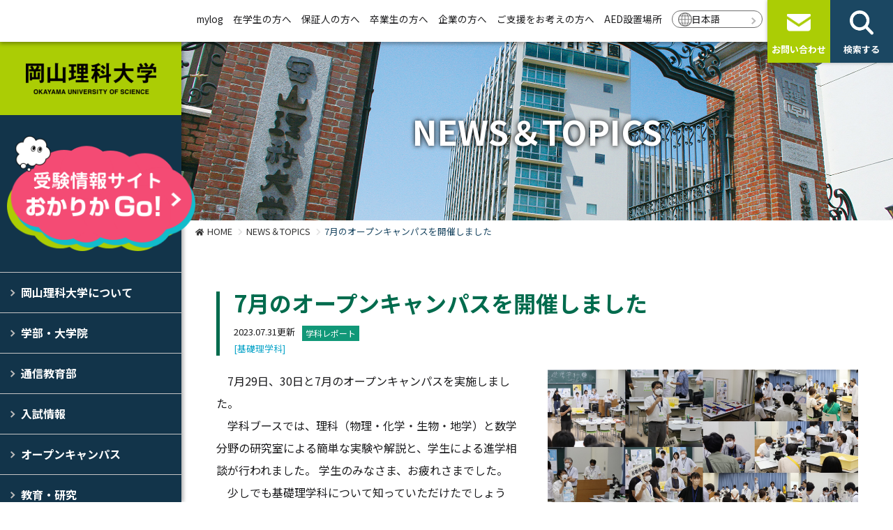

--- FILE ---
content_type: text/html; charset=UTF-8
request_url: https://www.ous.ac.jp/topics/detail.php?id=3762&page=7&cat=7
body_size: 20600
content:
<!DOCTYPE html>
<html lang="ja">
<head>
<meta charset="utf-8">
<meta http-equiv="X-UA-Compatible" content="IE=edge">
<meta name="viewport" content="width=device-width,initial-scale=1">
<title>7月のオープンキャンパスを開催しました | お知らせ・トピックス | 岡山理科大学</title>
<meta name="description" content="岡山理科大学の公式サイト。岡山県岡山市と愛媛県今治市の2キャンパスに8学部20学科1コース2研究科を構える大学です。学部・大学院、入試情報、学生生活等、岡山理科大学に関する情報を紹介しています。">
<meta name="keywords" content="岡山理科大学,岡山,今治,大学,私立大学,理大,岡山理大,ワクワク育成大学">
<meta property="og:title" content="7月のオープンキャンパスを開催しました | お知らせ・トピックス | 岡山理科大学">
<meta property="og:site_name" content="岡山理科大学">
<meta property="og:description" content="岡山理科大学の公式サイト。岡山県岡山市と愛媛県今治市の2キャンパスに8学部20学科1コース2研究科を構える大学です。学部・大学院、入試情報、学生生活等、岡山理科大学に関する情報を紹介しています。">
<meta property="og:type" content="website">
<meta property="og:image" content="https://www.ous.ac.jp/common/photo/news/image1/l_202307311309520281362.jpg">
<link rel="icon" href="/common/favicon/favicon.ico" type="image/x-icon">
<link rel="icon" href="/common/favicon/favicon.ico" type="image/vnd.microsoft.icon"><link rel="preconnect" href="https://fonts.googleapis.com">
<link rel="preconnect" href="https://fonts.gstatic.com" crossorigin>
<link rel="stylesheet" href="https://fonts.googleapis.com/css2?family=Noto+Sans+JP:wght@400;700&family=Hind:wght@700&family=M+PLUS+Rounded+1c:wght@400;700&display=swap">
<link rel="stylesheet" href="/common/css2/import.css">
<link rel="stylesheet" href="/common/css2/layout.css?v=1769521381">
<link rel="stylesheet" href="/common/font/iconfont/material-icons.css">
<link rel="stylesheet" href="https://use.fontawesome.com/releases/v5.7.2/css/all.css">
<link rel="stylesheet" href="/common2/css/style.css?v=1769521381">
<link rel="stylesheet" href="/common/css2/page.css?v=1769521381">
<link rel="stylesheet" href="/common2/css/color.css.php?v=1769521381">
<link rel="stylesheet" href="/common2/css/common.css?v=1769521381">
<script type="text/javascript" src="/common/js2/jquery.min.js"></script>
<script type="text/javascript" src="/common/js2/script.js?v=1769521381"></script>
<!-- Google tag (gtag.js) -->
<script async src="https://www.googletagmanager.com/gtag/js?id=G-F393S2454T"></script>
<script>
  window.dataLayer = window.dataLayer || [];
  function gtag(){dataLayer.push(arguments);}
  gtag('js', new Date());
  gtag('config', 'G-F393S2454T');
</script>
<script>
(function(i,s,o,g,r,a,m){i['GoogleAnalyticsObject']=r;i[r]=i[r]||function(){
(i[r].q=i[r].q||[]).push(arguments)},i[r].l=1*new Date();a=s.createElement(o),
m=s.getElementsByTagName(o)[0];a.async=1;a.src=g;m.parentNode.insertBefore(a,m)
})(window,document,'script','https://www.google-analytics.com/analytics.js','ga');
ga('create', 'UA-2408099-18', 'auto');
ga('send', 'pageview');
ga('create', 'UA-87838629-1', 'auto', 'kikaku');
ga('kikaku.send', 'pageview');
ga('create', 'UA-131181782-1', 'auto', 'gw');
ga('gw.send', 'pageview');
</script>
<!-- Global site tag (gtag.js) - Google Ads: 918960138 -->
<script async src="https://www.googletagmanager.com/gtag/js?id=AW-918960138"></script>
<script>
  window.dataLayer = window.dataLayer || [];
  function gtag(){dataLayer.push(arguments);}
  gtag('js', new Date());
  gtag('config', 'AW-918960138');
</script>
<!-- Facebook Pixel Code -->
<script>
  !function(f,b,e,v,n,t,s)
  {if(f.fbq)return;n=f.fbq=function(){n.callMethod?
  n.callMethod.apply(n,arguments):n.queue.push(arguments)};
  if(!f._fbq)f._fbq=n;n.push=n;n.loaded=!0;n.version='2.0';
  n.queue=[];t=b.createElement(e);t.async=!0;
  t.src=v;s=b.getElementsByTagName(e)[0];
  s.parentNode.insertBefore(t,s)}(window, document,'script',
  'https://connect.facebook.net/en_US/fbevents.js');
  fbq('init', '711994615883339');
  fbq('track', 'PageView');
</script>
<!-- End Facebook Pixel Code -->
<!-- Google Tag Manager by DISCO-->
<script>(function(w,d,s,l,i){w[l]=w[l]||[];w[l].push({'gtm.start':
new Date().getTime(),event:'gtm.js'});var f=d.getElementsByTagName(s)[0],
j=d.createElement(s),dl=l!='dataLayer'?'&l='+l:'';j.async=true;j.src=
'https://www.googletagmanager.com/gtm.js?id='+i+dl;f.parentNode.insertBefore(j,f);
})(window,document,'script','dataLayer','GTM-KWCRZ83');</script>
<!-- End Google Tag Manager by DISCO-->
</head>
<body id="sub" class="topics">
<div id="base">
<!-- Google Tag Manager by DISCO(noscript) -->
<noscript><iframe src="https://www.googletagmanager.com/ns.html?id=GTM-KWCRZ83" height="0" width="0" style="display:none;visibility:hidden"></iframe></noscript>
<!-- End Google Tag Manager by DISCO(noscript) -->
<header>
<div id="layout_wrap">
	<h1 class="site_logo bg_green1"><a href="/" class="ov"><img src="/common/image2/layout/logo.png" alt="岡山理科大学" width="187" height="45"></a></h1>
	<div class="head_bannner"><a href="/admission/" class="ov" target="_blank"><img src="/common/image2/layout/banner_admission.png" alt="岡山理科大学 受験情報サイト"></a></div>
	<div id="navi_wrap">
		<div id="side_navi">
			<ul class="main">
				<li class="navi1"><a href="/outline/">岡山理科大学について</a>
					<ul class="sub">
						<li><a href="https://www.ous.ac.jp/outline/">大学概要</a>
						</li>
						<li><a href="https://www.ous.ac.jp/outline/vision/">理大のビジョン</a>
						</li>
						<li><a href="https://www.ous.ac.jp/purpose/">目的とポリシー</a>
						</li>
						<li><a href="https://www.ous.ac.jp/activities/">大学の取り組み</a>
						</li>
						<li><a href="https://www.ous.ac.jp/outline/future/">将来構想</a>
						</li>
						<li><a href="https://www.ous.ac.jp/outline/disclosure/">情報公開</a>
						</li>
						<li><a href="https://www.ous.ac.jp/facilities/">施設・サービス</a>
						</li>
						<li><a href="https://www.ous.ac.jp/WakuWakuStory/">オリジナルストーリー</a>
						</li>
					</ul>
				</li>
				<li class="navi2"><a href="/department/">学部・大学院</a>
					<ul class="sub">
						<li><a href="https://www.ous.ac.jp/department/">学部</a>
						</li>
						<li><a href="https://www.ous.ac.jp/graduate/">大学院</a>
						</li>
						<li><a href="https://www.ous.ac.jp/incoming/">留学生別科</a>
						</li>
						<li><a href="https://www.ous.ac.jp/kikou/">機構</a>
						</li>
						<li><a href="http://www.ous.ac.jp/kenkyu/">科目等履修生・研究生・特別研究生</a>
						</li>
						<li><a href="https://www.ous.ac.jp/admission/pamphlet/" target="_blank">デジタルパンフレット</a>
						</li>
					</ul>
				</li>
				<li class="navi3"><a href="https://online.ous.ac.jp/" target="_blank">通信教育部</a>
				</li>
				<li class="navi4"><a href="/admission/" target="_blank">入試情報</a>
				</li>
				<li class="navi5"><a href="https://www.ous.ac.jp/admission/opencampus/" target="_blank">オープンキャンパス</a>
				</li>
				<li class="navi6"><a href="https://www.ous.ac.jp/outline/academic/">教育・研究</a>
					<ul class="sub">
						<li><a href="https://www.ous.ac.jp/outline/academic/">教育・研究</a>
						</li>
						<li><a href="https://www.ous.ac.jp/outline/lecture/">学内見学･中高大連携</a>
						</li>
						<li><a href="https://renkei.office.ous.ac.jp/lecture/" target="_blank">出張講義</a>
						</li>
						<li><a href="https://mylog.pub.ous.ac.jp/gyoseki/japanese/index.html">教員データベース</a>
						</li>
						<li><a href="https://renkei.office.ous.ac.jp/navi/ousresnavi" target="_blank">OUS研究者ナビゲータ</a>
						</li>
						<li><a href="https://ous.repo.nii.ac.jp/search?search_type=2&amp;q=296" target="_blank">岡山理科大学紀要</a>
						</li>
						<li><a href="https://ous.repo.nii.ac.jp/search?search_type=2&amp;q=441" target="_blank">岡山理科大学教育実践研究</a>
						</li>
					</ul>
				</li>
				<li class="navi7"><a href="https://www.ous.ac.jp/campuslife/">学生生活</a>
					<ul class="sub">
						<li class="has_sub"><a href="###">学生便覧・大学院要覧</a>
							<ul class="sub">
								<li><a href="https://www.ous.ac.jp/outline/disclosure/handbook/">学生便覧</a></li>
								<li><a href="https://www.ous.ac.jp/outline/disclosure/book/">大学院要覧</a></li>
							</ul>
						</li>
						<li><a href="https://www.ous.ac.jp/campuslife/">キャンパスライフ</a>
						</li>
						<li><a href="https://www.ous.ac.jp/ous_aruaru/" target="_blank">おかりかあるある</a>
						</li>
						<li><a href="https://ous-gakuyukai.jp/" target="_blank">学友会</a>
						</li>
						<li><a href="https://www.ous.ac.jp/admission/voices2024/" target="_blank">私の成長ストーリー</a>
						</li>
						<li><a href="https://www.ous.ac.jp/eezyan/">えぇじゃん！岡山理科大学。</a>
						</li>
					</ul>
				</li>
				<li class="navi8"><a href="https://www.ous.ac.jp/admission/fsa/life2/" target="_blank">学生寮・アパート等</a>
				</li>
				<li class="navi9"><a href="/access/">アクセス</a>
				</li>
				<li class="navi10"><a href="">お問い合わせ・資料請求</a>
					<ul class="sub">
						<li><a href="https://www.ous.ac.jp/contact/">お問い合わせ</a>
						</li>
						<li><a href="https://www.ous.ac.jp/admission/request/" target="_blank">資料請求</a>
						</li>
					</ul>
				</li>
			</ul>
		</div>
		<div id="head_navi">
			<div class="head_main_wrap">
				<ul class="main">
					<li><a href="https://mylog.pub.ous.ac.jp/uprx/" target="_blank">mylog</a></li>
					<li><a href="https://www.ous.ac.jp/students/">在学生の方へ</a></li>
					<li><a href="https://www.ous.ac.jp/guarantor/">保証人の方へ</a></li>
					<li><a href="https://www.ous.ac.jp/alumni/">卒業生の方へ</a></li>
					<li><a href="https://www.ous.ac.jp/company/">企業の方へ</a></li>
					<li><a href="https://www.donation.fm/ous/" target="_blank">ご支援をお考えの方へ</a></li>
					<li><a href="https://www.ous.ac.jp/aed/">AED設置場所</a></li>
					<li class="lang"><a href="/">日本語</a>
						<ul class="sub">
							<li><a href="/en/">English</a></li>
							<li><a href="/zh-hant/">中文（繁体）</a></li>
							<li><a href="/zh-hans/">中文（簡体）</a></li>
						</ul>
					</li>
				</ul>
			</div>
			<div class="head_button_wrap">
				<ul class="button_area">
					<li class="bg_green2" id="btn_open"><a href="javascript:void(0);" class="ov"><span>MENU</span></a></li>
					<li class="bg_green1"><a href="/contact/" class="ov"><span>お問い合わせ</span></a></li>
					<li class="bg_nblack"><a href="javascript:void(0);" class="ov btn_search"><span>検索する</span></a></li>
				</ul>
			</div>
		</div>
	</div>
	<div id="head_search_area" class="bg_nblack">
		<form method="get" action="/search.php" id="cse-search-box">
			<div><input type="text" name="q" value="" placeholder="検索キーワード"></div>
			<div><input type="submit" name="sa" class="button ov bg_gray-o" value="検索"><input type="hidden" name="cx" value="006133842086944531845:whhg_74qrtc"><input type="hidden" name="cof" value="FORID:11"><input type="hidden" name="ie" value="UTF-8"></div>
		</form>
		<div id="head_search_list">
			<ul>
				<li><a href="https://www.ous.ac.jp/admission/outline/gakubu/" class="button ov">入試情報2026</a></li>
				<li><a href="https://www.ous.ac.jp/admission/guidance/" class="button ov">進学相談会</a></li>
				<li><a href="https://www.ous.ac.jp/study/" class="button ov">理大の研究力</a></li>
				<li><a href="https://www.ous.ac.jp/admission/voices2024/" class="button ov">私の成長ストーリー</a></li>
				<li><a href="https://www.ous.ac.jp/admission/scholarship/" class="button ov">特待生制度・奨学生制度・減免制度</a></li>
			</ul>
		</div>
		<div class="close_button_area"><a href="javascript:void(0);" class="button ov bg_gray-o"><span>閉じる</span></a></div>
	</div>
</div>
</header>
<main>
<div id="body">
	<div id="page_title" class="_normal">
		<div class="photo img_back"><img src="/common/image/content/mainimage_1.jpg" alt="お知らせ"></div>
		<div class="page_title_wrap"><h2 class="title">NEWS＆TOPICS</h2></div>
	</div>
	<div id="pankuzu">
		<ul>
			<li><a href="/">HOME</a></li>
			<li><a href="./">NEWS＆TOPICS</a></li>
			<li>7月のオープンキャンパスを開催しました</li>
		</ul>
	</div>
	<div id="body2">
		<section>
			<div class="wrapper2 center entry">
				<div class="hl_head">
					<h2>7月のオープンキャンパスを開催しました</h2>
					<p class="x-small">2023.07.31更新<span class="tag _c7 pos_vm">学科レポート</span>
										<br><span class="c_blue">[基礎理学科]</span></p>
				</div>
				<div class="row">
					<div class="col-sm-6 col-sm-push-6">
						<div class="mb30">
							<p class="pos_ac mb10"><img src="/common/photo/news/image1/l_202307311309520281362.jpg" alt="7月のオープンキャンパスを開催しました"></p>
													</div>
					</div>
					<div class="col-sm-6 col-sm-pull-6 mb30">
						<div class="topics_comment">　7月29日、30日と7月のオープンキャンパスを実施しました。<br />
　学科ブースでは、理科（物理・化学・生物・地学）と数学分野の研究室による簡単な実験や解説と、学生による進学相談が行われました。 学生のみなさま、お疲れさまでした。<br />
　少しでも基礎理学科について知っていただけたでしょうか？基礎理学科の研究室の研究内容については、Youtubeチャンネルも合わせてご覧ください。<br />
&nbsp;
<div class="button_list"><a href="https://www.youtube.com/@user-ym8pd3nw7k/videos" target="_blank" title="基礎理学科Youtubeチャンネルはこちら">基礎理学科Youtubeチャンネルはこちら</a></div><br />
&nbsp;</div>					</div>
				</div>
				<div class="row">
					<div class="col-sm-4 height-1">
						<div class="mb30">
							<p class="pos_ac mb10"><img src="/common/photo/news/image2/l_202307311309520281362.jpg" alt="7月のオープンキャンパスを開催しました"></p>
													</div>
					</div>
				</div>
			</div>
			<div class="wrapper center entry">
				<div class="pos_ac mb20"><a href="http://www.das.ous.ac.jp/" target="_blank" class="button_topics1 button_c13"><span>基礎理学科オリジナルサイトへ</span></a></div>
				<div class="row wrapper2-t">
					<div class="col-sm-4 col-sm-push-8 mb30">
						<div class="pos_ar-pc pos_ac-sp mb20"><a href="/department/science/das/" class="button width-1" data-id="13">基礎理学科ページへ</a></div>
					</div>
					<div class="col-sm-4 pos_ac mb20"><a href="https://www.ous.ac.jp/admission/outline/" class="button ov _type1 bg_blue c_white">入試情報TOPへ</a></div>
					<div class="col-sm-4 col-sm-pull-8">
						<div class="pos_ac-sp"><a href="./?page=7&cat=7" class="button_back mb20">一覧に戻る</a></div>
					</div>
				</div>
			</div>
		</section>
	</div>
</div>
</main>
<footer>
<div id="foot">
<div id="top_foot_menu" class="wrapper bg_nblack">
	<div class="center">
		<div class="row">
			<div class="col-6 col-sm-4 col-xxl-3"><a href="https://www.ous.ac.jp/bookmark/" class="disp_b ov height-1 bg_green1-o"><span>理大の栞</span></a></div>
			<div class="col-6 col-sm-4 col-xxl-3"><a href="https://www.ous.ac.jp/student_PR_/" class="disp_b ov height-1 bg_green1-o"><span>学生広報スタッフ</span></a></div>
			<div class="col-6 col-sm-4 col-xxl-3"><a href="https://www.ous.ac.jp/minizukan/" class="disp_b ov height-1 bg_green1-o"><span>ミニ図鑑</span></a></div>
			<div class="col-6 col-sm-4 col-xxl-3"><a href="https://www.ous.ac.jp/dango/" class="disp_b ov height-1 bg_green1-o"><span>きびだんご 岡山理科大学</span></a></div>
		</div>
	</div>
</div>
<div class="bg_black">
	<div class="center">
		<div class="row">
			<div class="col-sm-3">
				<h3 class="site_logo"><a href="/" class="ov"><img src="/common/image2/layout/logo-w.png" alt="岡山理科大学" width="187" height="45"></a></h3>
				<div id="foot_sns_navi">
					<ul>
						<li><a href="https://www.youtube.com/channel/UCGHPGVL44H98TPW54iwf3Wg" target="_blank" class="ov ga_link"><img src="/common/image2/layout/sns_youtube.png" alt="YouTube" width="40" height="40"></a></li>
						<li><a href="https://www.instagram.com/enjoy_science_ous/" target="_blank" class="ov ga_link"><img src="/common/image2/layout/sns_instagram.png" alt="Instagram" width="40" height="40"></a></li>
						<li><a href="https://www.ous.ac.jp/line/" class="ov"><img src="/common/image2/layout//sns_line.png" alt="LINE" width="40" height="40"></a></li>
					</ul>
				</div>
			</div>
			<div class="col-sm-9">
				<div id="foot_navi">
					<div class="row">
						<div class="col-xs-4 col-6">
							<ul>
								<li><a href="https://www.ous.ac.jp/admission/pamphlet/" target="_blank">デジタルパンフレット</a></li>
								<li><a href="https://www.ous.ac.jp/outline/lecture/">学内見学・出張講義・中高大連携</a></li>
								<li><a href="https://www.ous.ac.jp/topics/?cat=8">教員公募</a></li>
								<li><a href="https://www.vmth.ous.ac.jp/">獣医学教育病院</a></li>
								<li><a href="http://dinosaur.ous.ac.jp/museum.html" target="_blank">恐竜学博物館</a></li>
								<li><a href="https://renkei.office.ous.ac.jp/" target="_blank">研究・社会連携部</a></li>
							</ul>
						</div>
						<div class="col-xs-4 col-6">
							<ul>
								<li><a href="https://www.lib.ous.ac.jp/" target="_blank">図書館</a></li>
								<li><a href="https://www.center.ous.ac.jp/" target="_blank">情報基盤センター</a></li>
								<li><a href="https://career.office.ous.ac.jp/" target="_blank">キャリア支援センター</a></li>
								<li><a href="https://www.ous.ac.jp/international/">グローバルセンター</a></li>
								<li><a href="https://career.office.ous.ac.jp/kyousyoku/">資格取得支援</a></li>
								<li><a href="https://www.ous.ac.jp/ibec/">IB教員養成コース</a></li>
							</ul>
						</div>
						<div class="col-xs-4 col-6">
							<ul>
								<li><a href="/facilities/">施設・サービス</a></li>
								<li><a href="https://www.ous.ac.jp/campuslife/academic_calenda/">学年暦</a></li>
								<li><a href="https://www.ous.ac.jp/common/files//85/gakuseika.pdf" target="_blank">厚生施設営業日程</a></li>
								<li><a href="https://sites.google.com/ous.ac.jp/snsguideline/" target="_blank">ｿｰｼｬﾙﾒﾃﾞｨｱ利用ｶﾞｲﾄﾞﾗｲﾝ</a></li>
								<li><a href="https://ous.info/">同窓会</a></li>
								<li><a href="https://www.ous.ac.jp/group/">関連校</a></li>
							</ul>
						</div>
					</div>
				</div>
			</div>
		</div>
	</div>
</div>
<div id="copyright">
	<div class="center">
		<div class="row">
			<div class="col-sm-7 col-sm-push-5">
				<div id="foot_sub_menu">
					<ul>
						<li><a href="https://www.ous.ac.jp/outline/disclosure/">情報公開</a></li>
						<li><a href="https://www.ous.ac.jp/privacy/">プライバシーポリシー</a></li>
						<li><a href="https://www.ous.ac.jp/sitepolicy/">サイトポリシー</a></li>
					</ul>
				</div>
			</div>
			<div class="col-sm-5 col-sm-pull-7"><p>&copy; 2019-2026 OKAYAMA UNIVERSITY OF SCIENCE.</p></div>
		</div>
	</div>
</div>
</div>
</footer>
<script type="text/javascript">
/* <![CDATA[ */
var google_conversion_id = 918960138;
var google_custom_params = window.google_tag_params;
var google_remarketing_only = true;
/* ]]> */
</script>
<script type="text/javascript" src="https://www.googleadservices.com/pagead/conversion.js"></script>
<noscript><div style="display:inline;"><img height="1" width="1" style="border-style:none;" alt="" src="//googleads.g.doubleclick.net/pagead/viewthroughconversion/918960138/?value=0&amp;guid=ON&amp;script=0"/></div></noscript>
<script type="text/javascript">
/* <![CDATA[ */
var yahoo_retargeting_id = '5J701HUDSC';
var yahoo_retargeting_label = '';
/* ]]> */
</script>
<script type="text/javascript" src="https://b92.yahoo.co.jp/js/s_retargeting.js"></script></div>
</body>
</html>


--- FILE ---
content_type: text/css; charset=utf-8
request_url: https://www.ous.ac.jp/common2/css/color.css.php?v=1769521381
body_size: 690
content:
@charset "utf-8";
.tag._c1 { background:#0510cf; }
.tag._c2 { background:#0684cd; }
.tag._c4 { background:#06bdcd; }
.tag._c3 { background:#aacd06; }
.tag._c5 { background:#5d5d5d; }
.tag._c14 { background:#f7ac00; }
.tag._c6 { background:#fa6c03; }
.tag._c7 { background:#119878; }
.tag._c21 { background:#a639ce; }
.tag._c12 { background:#e4009c; }
.tag._c17 { background:#f85c5c; }
.tag._c11 { background:#2eb300; }
.tag._c15 { background:#33afc6; }
.tag._c16 { background:#e2c918; }
.tag._c13 { background:#3a9255; }
.tag._c8 { background:#613ce1; }
.tag._c19 { background:#ff0000; }
.tag._c20 { background:#ff00ff; }
.tag._c22 { background:#00b386; }
.tag._c23 { background:#3700ff; }


--- FILE ---
content_type: text/plain
request_url: https://www.google-analytics.com/j/collect?v=1&_v=j102&a=1268610471&t=pageview&_s=1&dl=https%3A%2F%2Fwww.ous.ac.jp%2Ftopics%2Fdetail.php%3Fid%3D3762%26page%3D7%26cat%3D7&ul=en-us%40posix&dt=7%E6%9C%88%E3%81%AE%E3%82%AA%E3%83%BC%E3%83%97%E3%83%B3%E3%82%AD%E3%83%A3%E3%83%B3%E3%83%91%E3%82%B9%E3%82%92%E9%96%8B%E5%82%AC%E3%81%97%E3%81%BE%E3%81%97%E3%81%9F%20%7C%20%E3%81%8A%E7%9F%A5%E3%82%89%E3%81%9B%E3%83%BB%E3%83%88%E3%83%94%E3%83%83%E3%82%AF%E3%82%B9%20%7C%20%E5%B2%A1%E5%B1%B1%E7%90%86%E7%A7%91%E5%A4%A7%E5%AD%A6&sr=1280x720&vp=1280x720&_u=IEDAAEABAAAAACAAI~&jid=439194666&gjid=1757838037&cid=209515773.1769521384&tid=UA-87838629-1&_gid=336114657.1769521384&_r=1&_slc=1&z=626942804
body_size: -829
content:
2,cG-FHEEW8TKM4